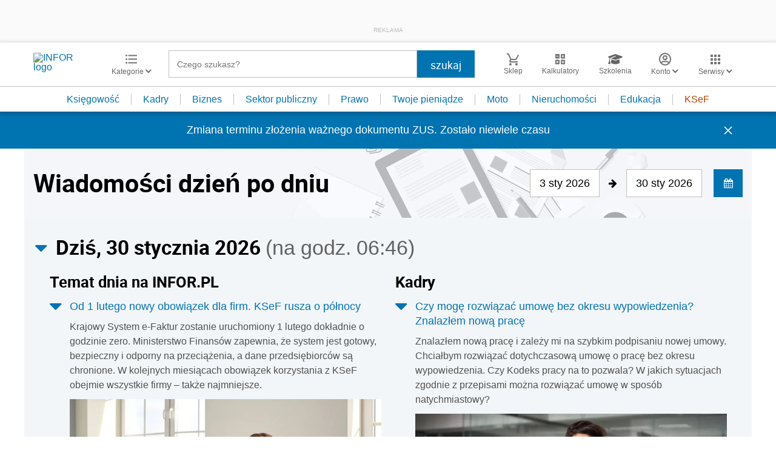

--- FILE ---
content_type: text/html; charset=utf-8
request_url: https://www.google.com/recaptcha/api2/aframe
body_size: 181
content:
<!DOCTYPE HTML><html><head><meta http-equiv="content-type" content="text/html; charset=UTF-8"></head><body><script nonce="W7G5uP1rbecrBBlqTg-Qig">/** Anti-fraud and anti-abuse applications only. See google.com/recaptcha */ try{var clients={'sodar':'https://pagead2.googlesyndication.com/pagead/sodar?'};window.addEventListener("message",function(a){try{if(a.source===window.parent){var b=JSON.parse(a.data);var c=clients[b['id']];if(c){var d=document.createElement('img');d.src=c+b['params']+'&rc='+(localStorage.getItem("rc::a")?sessionStorage.getItem("rc::b"):"");window.document.body.appendChild(d);sessionStorage.setItem("rc::e",parseInt(sessionStorage.getItem("rc::e")||0)+1);localStorage.setItem("rc::h",'1769752704845');}}}catch(b){}});window.parent.postMessage("_grecaptcha_ready", "*");}catch(b){}</script></body></html>

--- FILE ---
content_type: text/plain; charset=UTF-8
request_url: https://at.teads.tv/fpc?analytics_tag_id=PUB_5576&tfpvi=&gdpr_status=22&gdpr_reason=220&gdpr_consent=&ccpa_consent=&shared_ids=&sv=d656f4a&
body_size: 56
content:
NDNiODU5OTktNWE0NS00OTZjLWIwYzgtOTUyODc5ZTUzZjJjIzgtNA==